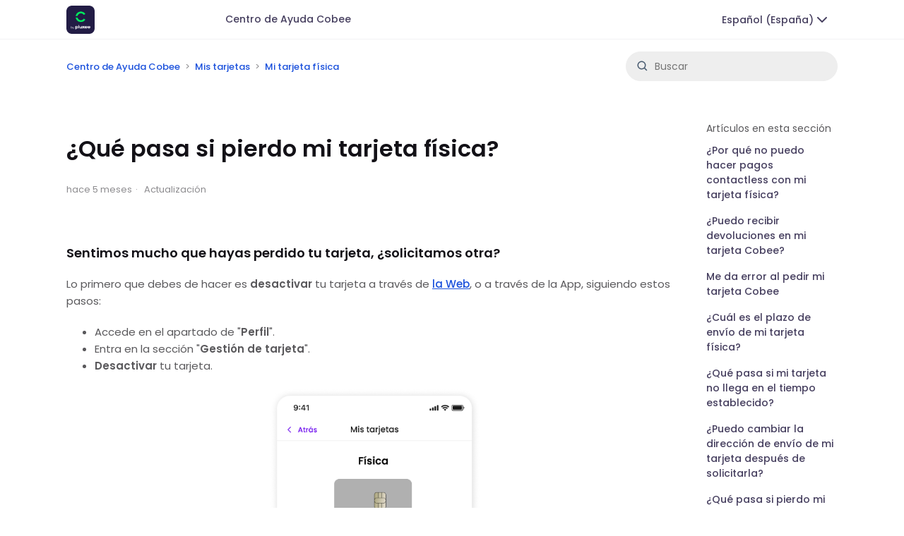

--- FILE ---
content_type: text/html; charset=utf-8
request_url: https://help.cobee.io/hc/es-es/articles/7619388798109--Qu%C3%A9-pasa-si-pierdo-mi-tarjeta-f%C3%ADsica
body_size: 7592
content:
<!DOCTYPE html>
<html dir="ltr" lang="es-ES">
<head>
  <meta charset="utf-8" />
  <!-- v26823 -->


  <title>¿Qué pasa si pierdo mi tarjeta física? &ndash; Centro de Ayuda Cobee</title>

  

  <meta name="description" content="Sentimos mucho que hayas perdido tu tarjeta, ¿solicitamos otra? Lo primero que debes de hacer es desactivar tu tarjeta a través de la..." /><meta property="og:image" content="https://help.cobee.io/hc/theming_assets/01JJVJC1ST74Y7P0Z52TZAAH91" />
<meta property="og:type" content="website" />
<meta property="og:site_name" content="Centro de Ayuda Cobee" />
<meta property="og:title" content="¿Qué pasa si pierdo mi tarjeta física?" />
<meta property="og:description" content="Sentimos mucho que hayas perdido tu tarjeta, ¿solicitamos otra?
Lo primero que debes de hacer es desactivar tu tarjeta a través de la Web, o a través de la App, siguiendo estos pasos:


Accede en e..." />
<meta property="og:url" content="https://help.cobee.io/hc/es-es/articles/7619388798109--Qu%C3%A9-pasa-si-pierdo-mi-tarjeta-f%C3%ADsica" />
<link rel="canonical" href="https://help.cobee.io/hc/es-es/articles/7619388798109--Qu%C3%A9-pasa-si-pierdo-mi-tarjeta-f%C3%ADsica">
<link rel="alternate" hreflang="en-gb" href="https://help.cobee.io/hc/en-gb/articles/7619388798109-What-happens-if-I-lose-my-physical-card">
<link rel="alternate" hreflang="es-es" href="https://help.cobee.io/hc/es-es/articles/7619388798109--Qu%C3%A9-pasa-si-pierdo-mi-tarjeta-f%C3%ADsica">
<link rel="alternate" hreflang="x-default" href="https://help.cobee.io/hc/es-es/articles/7619388798109--Qu%C3%A9-pasa-si-pierdo-mi-tarjeta-f%C3%ADsica">

  <link rel="stylesheet" href="//static.zdassets.com/hc/assets/application-f34d73e002337ab267a13449ad9d7955.css" media="all" id="stylesheet" />
  <link rel="stylesheet" type="text/css" href="/hc/theming_assets/12775639/360006191378/style.css?digest=28503898329501">

  <link rel="icon" type="image/x-icon" href="/hc/theming_assets/01JJVJC8ACE8FXD2Z7WRMJJZ06">

    

  <meta content="width=device-width, initial-scale=1.0" name="viewport" />
<meta name="robots"content="noindex,nofollow"/>
<!-- Make the translated search clear button label available for use in JS -->
<!-- See buildClearSearchButton() in script.js -->
<script type="text/javascript">window.searchClearButtonLabelLocalized = "Borrar búsqueda";</script>
<script 
  src="https://code.jquery.com/jquery-3.6.0.min.js" 
  integrity="sha256-/xUj+3OJU5yExlq6GSYGSHk7tPXikynS7ogEvDej/m4=" 
  crossorigin="anonymous">
</script>
  
</head>
<body class="">
  
  
  

  <a class="skip-navigation" tabindex="1" href="#main-content">Saltar al contenido principal</a>
<header class="header">
  <div class=header-inner>
    <div class="kb-header__logo">
    <a href="https://help.cobee.io/hc">
      <img src="/hc/theming_assets/01JJVJC1ST74Y7P0Z52TZAAH91" alt="Página principal del Centro de ayuda de Centro de Ayuda Cobee" />
      </a>
  </div>
    <div class="kb-header__title" >
       
    	<a title="Inicio" href="/hc/es-es">Centro de Ayuda Cobee</a>
      </div>
  
  <div class="lang_selector">
  	<div class="header-language-selector">
      
        <div class="dropdown language-selector">
          <button class="dropdown-toggle" aria-haspopup="true">
            Español (España)
            <svg width="24" height="24" viewBox="0 0 24 24" fill="none" xmlns="http://www.w3.org/2000/svg">
            	<path d="M6 9L12 15L18 9" stroke="#463F5F" stroke-width="2" stroke-linecap="round" stroke-linejoin="round"/>
            </svg>
          </button>
          <span class="dropdown-menu dropdown-menu-end" role="menu">
            
              <a href="/hc/change_language/en-gb?return_to=%2Fhc%2Fen-gb%2Farticles%2F7619388798109-What-happens-if-I-lose-my-physical-card" dir="ltr" rel="nofollow" role="menuitem">
                English (GB)
              </a>
            
              <a href="/hc/change_language/pt?return_to=%2Fhc%2Fpt" dir="ltr" rel="nofollow" role="menuitem">
                Português
              </a>
            
          </span>
        </div>
      
    </div>
  </div>
  
  
  </div>

</header>


  <main role="main">
    <div class="container-divider"></div>
<div class="container">
  <nav class="sub-nav">
    <ol class="breadcrumbs">
  
    <li title="Centro de Ayuda Cobee">
      
        <a href="/hc/es-es">Centro de Ayuda Cobee</a>
      
    </li>
  
    <li title="Mis tarjetas">
      
        <a href="/hc/es-es/categories/7674593895325-Mis-tarjetas">Mis tarjetas</a>
      
    </li>
  
    <li title="Mi tarjeta física">
      
        <a href="/hc/es-es/sections/7616517740701-Mi-tarjeta-f%C3%ADsica">Mi tarjeta física</a>
      
    </li>
  
</ol>

    <div class="search-container">
      <svg width="24" height="24" viewBox="0 0 24 24" class="search-icon" fill="none" xmlns="http://www.w3.org/2000/svg">
      <path d="M10 18C11.6878 18 13.251 17.4692 14.5414 16.5734C14.7486 16.4296 15.0308 16.4458 15.2091 16.6241L18.9394 20.3544C19.1347 20.5497 19.4513 20.5497 19.6466 20.3544L20.3534 19.6476C20.5487 19.4523 20.5487 19.1357 20.3534 18.9404L16.6231 15.2101C16.4448 15.0318 16.4286 14.7496 16.5725 14.5424C17.4691 13.2512 18 11.6879 18 10C18 5.589 14.411 2 10 2C5.589 2 2 5.589 2 10C2 14.411 5.589 18 10 18ZM10 4C13.309 4 16 6.691 16 10C16 13.309 13.309 16 10 16C6.691 16 4 13.309 4 10C4 6.691 6.691 4 10 4Z" fill="#4B5D72"/>
      </svg>
      <form role="search" class="search" data-search="" action="/hc/es-es/search" accept-charset="UTF-8" method="get"><input type="hidden" name="utf8" value="&#x2713;" autocomplete="off" /><input type="hidden" name="category" id="category" value="7674593895325" autocomplete="off" />
<input type="search" name="query" id="query" placeholder="Buscar" aria-label="Buscar" /></form>
    </div>
  </nav>

  <div class="article-container" id="article-container">
    <aside class="article-sidebar" aria-labelledby="section-articles-title">
      
        <div class="collapsible-sidebar">
          <button type="button" class="collapsible-sidebar-toggle" aria-labelledby="section-articles-title" aria-expanded="false">
            <svg xmlns="http://www.w3.org/2000/svg" width="20" height="20" focusable="false" viewBox="0 0 12 12" aria-hidden="true" class="collapsible-sidebar-toggle-icon chevron-icon">
              <path fill="none" stroke="currentColor" stroke-linecap="round" d="M3 4.5l2.6 2.6c.2.2.5.2.7 0L9 4.5"/>
            </svg>
            <svg xmlns="http://www.w3.org/2000/svg" width="20" height="20" focusable="false" viewBox="0 0 12 12" aria-hidden="true" class="collapsible-sidebar-toggle-icon x-icon">
              <path stroke="currentColor" stroke-linecap="round" d="M3 9l6-6m0 6L3 3"/>
            </svg>
          </button>
          <span id="section-articles-title" class="collapsible-sidebar-title sidenav-title">
            Artículos en esta sección
          </span>
          <div class="collapsible-sidebar-body">
            <ul>
              
                <li>
                  <a href="/hc/es-es/articles/20504606838301--Por-qu%C3%A9-no-puedo-hacer-pagos-contactless-con-mi-tarjeta-f%C3%ADsica" class="sidenav-item ">¿Por qué no puedo hacer pagos contactless con mi tarjeta física?</a>
                </li>
              
                <li>
                  <a href="/hc/es-es/articles/20070714992797--Puedo-recibir-devoluciones-en-mi-tarjeta-Cobee" class="sidenav-item ">¿Puedo recibir devoluciones en mi tarjeta Cobee?</a>
                </li>
              
                <li>
                  <a href="/hc/es-es/articles/11858621505565-Me-da-error-al-pedir-mi-tarjeta-Cobee" class="sidenav-item ">Me da error al pedir mi tarjeta Cobee</a>
                </li>
              
                <li>
                  <a href="/hc/es-es/articles/11858574723741--Cu%C3%A1l-es-el-plazo-de-env%C3%ADo-de-mi-tarjeta-f%C3%ADsica" class="sidenav-item ">¿Cuál es el plazo de envío de mi tarjeta física?</a>
                </li>
              
                <li>
                  <a href="/hc/es-es/articles/11858464738845--Qu%C3%A9-pasa-si-mi-tarjeta-no-llega-en-el-tiempo-establecido" class="sidenav-item ">¿Qué pasa si mi tarjeta no llega en el tiempo establecido?</a>
                </li>
              
                <li>
                  <a href="/hc/es-es/articles/11858270732573--Puedo-cambiar-la-direcci%C3%B3n-de-env%C3%ADo-de-mi-tarjeta-despu%C3%A9s-de-solicitarla" class="sidenav-item ">¿Puedo cambiar la dirección de envío de mi tarjeta después de solicitarla?</a>
                </li>
              
                <li>
                  <a href="/hc/es-es/articles/7619388798109--Qu%C3%A9-pasa-si-pierdo-mi-tarjeta-f%C3%ADsica" class="sidenav-item current-article">¿Qué pasa si pierdo mi tarjeta física?</a>
                </li>
              
                <li>
                  <a href="/hc/es-es/articles/7619400629917--Puedo-cambiar-el-PIN-de-mi-tarjeta-f%C3%ADsica" class="sidenav-item ">¿Puedo cambiar el PIN de mi tarjeta física?</a>
                </li>
              
            </ul>
            
          </div>
        </div>
      
    </aside>

    <article id="main-content" class="article">
      <header class="article-header">
        <h1 title="¿Qué pasa si pierdo mi tarjeta física?" class="article-title">
          ¿Qué pasa si pierdo mi tarjeta física?
          
        </h1>

        <div class="article-author">
          
          <div class="article-meta">
            

            <ul class="meta-group">
              
                <li class="meta-data"><time datetime="2025-07-23T09:19:32Z" title="2025-07-23T09:19:32Z" data-datetime="relative">23 de julio de 2025 09:19</time></li>
                <li class="meta-data">Actualización</li>
              
            </ul>
          </div>
        </div>

        
      </header>

      <section class="article-info">
        <div class="article-content">
          <div class="article-body"><h3 id="h_01HBBKF2P79QWETRQ0G76QEMJD">Sentimos mucho que hayas perdido tu tarjeta, ¿solicitamos otra?</h3>
<p><span style="font-weight: 400;">Lo primero que debes de hacer es </span><strong>desactivar</strong><span style="font-weight: 400;"> tu tarjeta a través de <span class="wysiwyg-underline"><a href="https://app.cobee.io/profile">la</a><a href="https://app.cobee.io/profile"> Web</a></span>, o a través de la App, siguiendo estos pasos:</span></p>
<ul>
<li style="font-weight: 400;" aria-level="1">
<span style="font-weight: 400;">Accede en el apartado de "<strong>P</strong></span><strong>erfil</strong><span style="font-weight: 400;">".</span>
</li>
<li style="font-weight: 400;" aria-level="1">
<span style="font-weight: 400;">Entra en la sección "</span><strong>Gestión de tarjeta</strong><span style="font-weight: 400;">".</span>
</li>
<li style="font-weight: 400;" aria-level="1">
<strong>Desactivar</strong><span style="font-weight: 400;"> tu tarjeta.</span>
</li>
</ul>
<p class="wysiwyg-text-align-center"><span style="font-weight: 400;"><img src="/hc/article_attachments/7634979579165" alt="mceclip0.png" width="298" height="620"></span></p>
<p><span style="font-weight: 400;">Solicita una nueva tarteja desde la APP, pinchando sobre la tarjeta y utilizando la opción "Solicitar duplicado". </span><span style="font-weight: 400;">Pídela a la </span><strong>dirección nacional</strong><span style="font-weight: 400;"> que tú prefieras. ¡La recibirás en los próximos 5 a 15 días hábiles!</span></p>
<p><span style="font-weight: 400;">Al momento de informar la dirección a la que quieras recibir tu nueva tarjeta, es imprescindible que seas lo más específico posible:&nbsp;</span></p>
<ul>
<li style="font-weight: 400;" aria-level="1">
<span style="font-weight: 400;">Especifica </span><strong>el tipo</strong><span style="font-weight: 400;"> y </span><strong>nombre</strong><span style="font-weight: 400;"> de la calle</span>
</li>
<li style="font-weight: 400;" aria-level="1">
<span style="font-weight: 400;">El </span><strong>número</strong><span style="font-weight: 400;"> de portal</span>
</li>
<li style="font-weight: 400;" aria-level="1">
<strong>Especifica</strong><span style="font-weight: 400;"> si es piso, chalet, local o tienda. En caso de ser piso, introduce el número de planta y el número o letra del piso</span>
</li>
<li style="font-weight: 400;" aria-level="1">
<span style="font-weight: 400;">Por último, no olvides el </span><strong>código postal</strong><span style="font-weight: 400;"> (CP), la </span><strong>localidad</strong><span style="font-weight: 400;"> y la </span><strong>provincia.</strong>
</li>
</ul>
<table class="snackbar">
<tbody>
<tr style="background-color: #e1daff; color: #191919;">
<td style="width: 100%;"><span style="font-weight: 400;">Recuerda que durante este tiempo podrás beneficiarte de todos los servicios de Cobee utilizando tu tarjeta virtual. Aquí encontrarás los pasos para solicitarla y activarla en unos minutos. <a href="/hc/es-es/articles/7620948343325" target="_self">¿Cómo solicito y activo mi tarjeta virtual?</a></span></td>
</tr>
</tbody>
</table>
<p>&nbsp;</p></div>
          
        </div>
      </section>

      <footer>
        <div class="article-footer">
          
            <div class="article-share">
  <ul class="share">
    <li>
      <a href="https://www.facebook.com/share.php?title=%C2%BFQu%C3%A9+pasa+si+pierdo+mi+tarjeta+f%C3%ADsica%3F&u=https%3A%2F%2Fhelp.cobee.io%2Fhc%2Fes-es%2Farticles%2F7619388798109--Qu%25C3%25A9-pasa-si-pierdo-mi-tarjeta-f%25C3%25ADsica" class="share-facebook" aria-label="Facebook">
        <svg xmlns="http://www.w3.org/2000/svg" width="12" height="12" focusable="false" viewBox="0 0 12 12" aria-label="Compartir esta página en Facebook">
          <path fill="currentColor" d="M6 0a6 6 0 01.813 11.945V7.63h1.552l.244-1.585H6.812v-.867c0-.658.214-1.242.827-1.242h.985V2.55c-.173-.024-.538-.075-1.23-.075-1.444 0-2.29.767-2.29 2.513v1.055H3.618v1.585h1.484v4.304A6.001 6.001 0 016 0z"/>
        </svg>
      </a>
    </li>
    <li>
      <a href="https://twitter.com/share?lang=es&text=%C2%BFQu%C3%A9+pasa+si+pierdo+mi+tarjeta+f%C3%ADsica%3F&url=https%3A%2F%2Fhelp.cobee.io%2Fhc%2Fes-es%2Farticles%2F7619388798109--Qu%25C3%25A9-pasa-si-pierdo-mi-tarjeta-f%25C3%25ADsica" class="share-twitter" aria-label="X Corp">
        <svg xmlns="http://www.w3.org/2000/svg" width="12" height="12" focusable="false" viewBox="0 0 12 12" aria-label="Compartir esta página en X Corp">
          <path fill="currentColor" d="M.0763914 0 3.60864 0 6.75369 4.49755 10.5303 0 11.6586 0 7.18498 5.11431 12 12 8.46775 12 5.18346 7.30333 1.12825 12 0 12 4.7531 6.6879z"/>
        </svg>
      </a>
    </li>
    <li>
      <a href="https://www.linkedin.com/shareArticle?mini=true&source=Cobee+Leader+ES&title=%C2%BFQu%C3%A9+pasa+si+pierdo+mi+tarjeta+f%C3%ADsica%3F&url=https%3A%2F%2Fhelp.cobee.io%2Fhc%2Fes-es%2Farticles%2F7619388798109--Qu%25C3%25A9-pasa-si-pierdo-mi-tarjeta-f%25C3%25ADsica" class="share-linkedin" aria-label="LinkedIn">
        <svg xmlns="http://www.w3.org/2000/svg" width="12" height="12" focusable="false" viewBox="0 0 12 12" aria-label="Compartir esta página en LinkedIn">
          <path fill="currentColor" d="M10.8 0A1.2 1.2 0 0112 1.2v9.6a1.2 1.2 0 01-1.2 1.2H1.2A1.2 1.2 0 010 10.8V1.2A1.2 1.2 0 011.2 0h9.6zM8.09 4.356a1.87 1.87 0 00-1.598.792l-.085.133h-.024v-.783H4.676v5.727h1.778V7.392c0-.747.142-1.47 1.068-1.47.913 0 .925.854.925 1.518v2.785h1.778V7.084l-.005-.325c-.05-1.38-.456-2.403-2.13-2.403zm-4.531.142h-1.78v5.727h1.78V4.498zm-.89-2.846a1.032 1.032 0 100 2.064 1.032 1.032 0 000-2.064z"/>
        </svg>
      </a>
    </li>
  </ul>

</div>
          
          
        </div>
        
         
        

        <!--<div class="article-more-questions"> ¿Tiene más preguntas? <a href="/hc/es-es/requests/new">Enviar una solicitud</a> </div> -->
        
        <div class="article-return-to-top">
          <a href="#article-container">
            Regresar al inicio
            <svg xmlns="http://www.w3.org/2000/svg" class="article-return-to-top-icon" width="20" height="20" focusable="false" viewBox="0 0 12 12" aria-hidden="true">
              <path fill="none" stroke="currentColor" stroke-linecap="round" d="M3 4.5l2.6 2.6c.2.2.5.2.7 0L9 4.5"/>
            </svg>
          </a>
        </div>
      </footer>

      <div class="article-relatives">
        
          <div data-recent-articles></div>
        
        
          
  <section class="related-articles">
    
      <h2 class="related-articles-title">Artículos relacionados</h2>
    
    <ul>
      
        <li>
          <a href="/hc/es-es/related/click?data=[base64]%3D--089bc3f93ce9cac73f26271f17f137f81b181d90" rel="nofollow">¿Cómo solicito y activo mi tarjeta virtual?</a>
        </li>
      
        <li>
          <a href="/hc/es-es/related/click?data=BAh7CjobZGVzdGluYXRpb25fYXJ0aWNsZV9pZGwrCJ3%[base64]%3D--cbf92211db39a0114681bf60709516dc0c0bbc4f" rel="nofollow">¿Puedo cambiar el PIN de mi tarjeta física?</a>
        </li>
      
        <li>
          <a href="/hc/es-es/related/click?data=[base64]" rel="nofollow">¿Cómo pedir mi tarjeta física Cobee?</a>
        </li>
      
        <li>
          <a href="/hc/es-es/related/click?data=[base64]" rel="nofollow">Me robaron la tarjeta y realizaron compras que no reconozco</a>
        </li>
      
        <li>
          <a href="/hc/es-es/related/click?data=[base64]" rel="nofollow">¿Qué pasa si mi tarjeta no llega en el tiempo establecido?</a>
        </li>
      
    </ul>
  </section>


        
      </div>
      
    </article>
  </div>
</div>

  </main>

  <footer class="footer">
  <div class="footer-inner">
    <div>
    	<a title="Inicio" href="/hc/es-es">Centro de Ayuda Cobee</a>
    </div>


  <!-- <div><a href="https://cobee1331.zendesk.com/hc/es-es/requests/new">Contáctanos</a></div>-->
  </div>
  <!--<div class="footer-inner" style=" padding: 16px;">
      <!--<span>  Con 💚, El equipo de Cobee </span>
  </div>-->
  
  
</footer>


    <div class="powered-by-zendesk">
  <svg xmlns="http://www.w3.org/2000/svg" width="26" height="26" focusable="false" viewBox="0 0 26 26">
    <path d="M12 8.2v14.5H0zM12 3c0 3.3-2.7 6-6 6S0 6.3 0 3h12zm2 19.7c0-3.3 2.7-6 6-6s6 2.7 6 6H14zm0-5.2V3h12z"/>
  </svg>

  <a href="https://www.zendesk.es/service/help-center/?utm_source=helpcenter&utm_medium=poweredbyzendesk&utm_campaign=text&utm_content=Cobee" target="_blank" rel="nofollow">Tecnología de Zendesk</a>
</div>


  <!-- / -->

  
  <script src="//static.zdassets.com/hc/assets/es-es.e719e57bfee23d7e9b97.js"></script>
  <script src="https://cobee1331.zendesk.com/auth/v2/host/without_iframe.js" data-brand-id="360006191378" data-return-to="https://help.cobee.io/hc/es-es/articles/7619388798109--Qu%C3%A9-pasa-si-pierdo-mi-tarjeta-f%C3%ADsica" data-theme="hc" data-locale="es-es" data-auth-origin="360006191378,true,true"></script>

  <script type="text/javascript">
  /*

    Greetings sourcecode lurker!

    This is for internal Zendesk and legacy usage,
    we don't support or guarantee any of these values
    so please don't build stuff on top of them.

  */

  HelpCenter = {};
  HelpCenter.account = {"subdomain":"cobee1331","environment":"production","name":"Cobee"};
  HelpCenter.user = {"identifier":"da39a3ee5e6b4b0d3255bfef95601890afd80709","email":null,"name":"","role":"anonymous","avatar_url":"https://assets.zendesk.com/hc/assets/default_avatar.png","is_admin":false,"organizations":[],"groups":[]};
  HelpCenter.internal = {"asset_url":"//static.zdassets.com/hc/assets/","web_widget_asset_composer_url":"https://static.zdassets.com/ekr/snippet.js","current_session":{"locale":"es-es","csrf_token":null,"shared_csrf_token":null},"usage_tracking":{"event":"article_viewed","data":"BAh7CDoLbG9jYWxlSSIKZXMtZXMGOgZFVDoPYXJ0aWNsZV9pZGwrCJ109gbuBjoKX21ldGF7DDoPYWNjb3VudF9pZGkD1/DCOhNoZWxwX2NlbnRlcl9pZGwrCB20yL00BDoNYnJhbmRfaWRsKwgSiQrSUwA6DHVzZXJfaWQwOhN1c2VyX3JvbGVfbmFtZUkiDkFOT05ZTU9VUwY7BlQ7AEkiCmVzLWVzBjsGVDoaYW5vbnltb3VzX3RyYWNraW5nX2lkMA==--20f39531b1b67b0e6aa1a6ce0dcc97accb188294","url":"https://help.cobee.io/hc/activity"},"current_record_id":"7619388798109","current_record_url":"/hc/es-es/articles/7619388798109--Qu%C3%A9-pasa-si-pierdo-mi-tarjeta-f%C3%ADsica","current_record_title":"¿Qué pasa si pierdo mi tarjeta física?","current_text_direction":"ltr","current_brand_id":360006191378,"current_brand_name":"Cobee Leader ES","current_brand_url":"https://cobee1331.zendesk.com","current_brand_active":true,"current_path":"/hc/es-es/articles/7619388798109--Qu%C3%A9-pasa-si-pierdo-mi-tarjeta-f%C3%ADsica","show_autocomplete_breadcrumbs":true,"user_info_changing_enabled":false,"has_user_profiles_enabled":false,"has_end_user_attachments":true,"user_aliases_enabled":false,"has_anonymous_kb_voting":false,"has_multi_language_help_center":true,"show_at_mentions":false,"embeddables_config":{"embeddables_web_widget":false,"embeddables_help_center_auth_enabled":false,"embeddables_connect_ipms":false},"answer_bot_subdomain":"static","gather_plan_state":"subscribed","has_article_verification":true,"has_gather":true,"has_ckeditor":false,"has_community_enabled":false,"has_community_badges":true,"has_community_post_content_tagging":false,"has_gather_content_tags":true,"has_guide_content_tags":true,"has_user_segments":true,"has_answer_bot_web_form_enabled":false,"has_garden_modals":false,"theming_cookie_key":"hc-da39a3ee5e6b4b0d3255bfef95601890afd80709-2-preview","is_preview":false,"has_search_settings_in_plan":true,"theming_api_version":2,"theming_settings":{"brand_color":"rgba(27, 81, 220, 1)","brand_text_color":"#FFFFFF","text_color":"rgba(90, 89, 92, 1)","link_color":"rgba(27, 81, 220, 1)","hover_link_color":"rgba(18, 59, 167, 1)","visited_link_color":"rgba(18, 59, 167, 1)","background_color":"rgba(245, 248, 250, 1)","heading_font":"-apple-system, BlinkMacSystemFont, 'Segoe UI', Helvetica, Arial, sans-serif","text_font":"-apple-system, BlinkMacSystemFont, 'Segoe UI', Helvetica, Arial, sans-serif","logo":"/hc/theming_assets/01JJVJC1ST74Y7P0Z52TZAAH91","show_brand_name":true,"favicon":"/hc/theming_assets/01JJVJC8ACE8FXD2Z7WRMJJZ06","homepage_background_image":"/hc/theming_assets/01HZM2WMQVD93JBR5WV7DXSWTH","community_background_image":"/hc/theming_assets/01HZM2WMW19ABSQBGZJR255X0F","community_image":"/hc/theming_assets/01HZM2WMZZZ4052DJJPV1Y8D30","instant_search":true,"scoped_kb_search":true,"scoped_community_search":true,"show_recent_activity":true,"show_articles_in_section":true,"show_article_author":false,"show_article_comments":false,"show_follow_article":false,"show_recently_viewed_articles":true,"show_related_articles":true,"show_article_sharing":true,"show_follow_section":false,"show_follow_post":false,"show_post_sharing":false,"show_follow_topic":false},"has_pci_credit_card_custom_field":true,"help_center_restricted":false,"is_assuming_someone_else":false,"flash_messages":[],"user_photo_editing_enabled":true,"user_preferred_locale":"es-es","base_locale":"es-es","login_url":"/hc/es-es/signin?return_to=https%3A%2F%2Fhelp.cobee.io%2Fhc%2Fes-es%2Farticles%2F7619388798109--Qu%25C3%25A9-pasa-si-pierdo-mi-tarjeta-f%25C3%25ADsica","has_alternate_templates":true,"has_custom_statuses_enabled":true,"has_hc_generative_answers_setting_enabled":true,"has_generative_search_with_zgpt_enabled":false,"has_suggested_initial_questions_enabled":false,"has_guide_service_catalog":true,"has_service_catalog_search_poc":false,"has_service_catalog_itam":false,"has_csat_reverse_2_scale_in_mobile":false,"has_knowledge_navigation":false,"has_unified_navigation":false,"has_csat_bet365_branding":false,"version":"v26823","dev_mode":false};
</script>

  
  
  <script src="//static.zdassets.com/hc/assets/hc_enduser-2a5c7d395cc5df83aeb04ab184a4dcef.js"></script>
  <script type="text/javascript" src="/hc/theming_assets/12775639/360006191378/script.js?digest=28503898329501"></script>
  
</body>
</html>